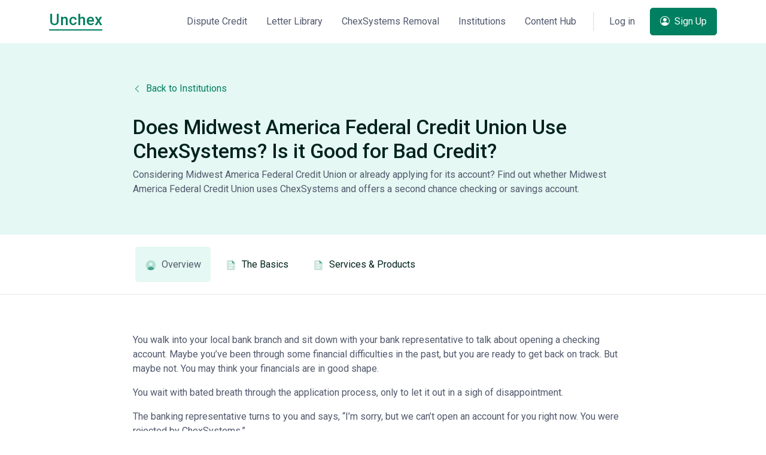

--- FILE ---
content_type: text/html
request_url: https://unchex.com/midwest-america-federal-credit-union
body_size: 6603
content:
<!DOCTYPE html><html
lang="en"><head><meta
charset="utf-8"><meta
name="viewport" content="width=device-width, initial-scale=1, shrink-to-fit=no"><link
rel="preconnect" href="//fonts.googleapis.com"><link
rel="dns-prefetch" href="//fonts.googleapis.com"><link
rel="preconnect" href="//fonts.gstatic.com" crossorigin><link
rel="dns-prefetch" href="//fonts.gstatic.com"><link
rel="preconnect" href="https://www.google-analytics.com" crossorigin><link
rel="dns-prefetch" href="https://www.google-analytics.com"><link
rel="preconnect" href="https://www.googletagmanager.com" crossorigin><link
rel="dns-prefetch" href="https://www.googletagmanager.com"><link
rel="stylesheet preload" as="style" href="https://fonts.googleapis.com/css2?family=Roboto:wght@400;500;700&display=swap"><link
rel="stylesheet preload" as="style" href="/assets/vendor/bootstrap-icons/font/bootstrap-icons.css"><link
rel="stylesheet preload" as="style" href="/assets/vendor/swiper/swiper-bundle.min.css"><link
rel="stylesheet preload" as="style" href="/assets/css/theme.min.css"><link
rel="shortcut icon" href="/favicon.ico"><title>Does Midwest America Federal Credit Union Use ChexSystems? - Unchex</title>
<script type="654d9fb57c4a15b83555937d-text/javascript">window.dataLayer = window.dataLayer || [];
function gtag(){dataLayer.push(arguments)};
gtag('js', new Date());
gtag('config', 'UA-31453800-12', {'send_page_view': true,'anonymize_ip': false,'link_attribution': true,'allow_display_features': true});
gtag('config', 'AW-10845064897', {'send_page_view': true});
</script><meta name="description" content="Consider Midwest America Federal Credit Union? Find out whether they use ChexSystems and offers a second chance checking or savings account">
<meta name="referrer" content="strict-origin-when-cross-origin">
<meta name="robots" content="all">
<meta content="en_US" property="og:locale">
<meta content="Unchex" property="og:site_name">
<meta content="website" property="og:type">
<meta content="https://unchex.com/midwest-america-federal-credit-union" property="og:url">
<meta content="Does Midwest America Federal Credit Union Use ChexSystems? - Unchex" property="og:title">
<meta content="Consider Midwest America Federal Credit Union? Find out whether they use ChexSystems and offers a second chance checking or savings account" property="og:description">
<meta content="https://unchex.com/uploads/home/_1200x630_crop_center-center_82_none/bank.jpg?mtime=1653533378" property="og:image">
<meta content="1200" property="og:image:width">
<meta content="630" property="og:image:height">
<meta content="Does Midwest America Federal Credit Union Use ChexSystems? Is it Good for Bad Credit?" property="og:image:alt">
<meta name="twitter:card" content="summary_large_image">
<meta name="twitter:creator" content="@">
<meta name="twitter:title" content="Does Midwest America Federal Credit Union Use ChexSystems? - Unchex">
<meta name="twitter:description" content="Consider Midwest America Federal Credit Union? Find out whether they use ChexSystems and offers a second chance checking or savings account">
<meta name="twitter:image" content="https://unchex.com/uploads/home/_800x418_crop_center-center_82_none/bank.jpg?mtime=1653533378">
<meta name="twitter:image:width" content="800">
<meta name="twitter:image:height" content="418">
<meta name="twitter:image:alt" content="Does Midwest America Federal Credit Union Use ChexSystems? Is it Good for Bad Credit?">
<link href="https://unchex.com/midwest-america-federal-credit-union" rel="canonical">
<link href="https://unchex.com" rel="home"></head><body><script async src="https://www.googletagmanager.com/gtag/js?id=UA-31453800-12" type="654d9fb57c4a15b83555937d-text/javascript"></script>
<header
id="header" class="navbar navbar-expand-lg navbar-light navbar-end bg-white"><div
class="container"><nav
class="navbar-nav-wrap"><a
class="text-primary link-bordered h4 mt-1" href="https://unchex.com/" aria-label="Unchex">
Unchex
</a><button
class="navbar-toggler" type="button" data-bs-toggle="collapse" data-bs-target="#navbarNavDropdown"
aria-controls="navbarNavDropdown" aria-expanded="false" aria-label="Toggle navigation">
<span
class="navbar-toggler-default">
<i
class="bi-list"></i>
</span>
<span
class="navbar-toggler-toggled">
<i
class="bi-x"></i>
</span>
</button><div
class="collapse navbar-collapse" id="navbarNavDropdown"><ul
class="navbar-nav"><li
class="nav-item">
<a
class="nav-link" href="https://unchex.com/dispute-credit">Dispute Credit</a></li><li
class="nav-item">
<a
class="nav-link" href="https://unchex.com/library">Letter Library</a></li><li
class="nav-item">
<a
class="nav-link" href="https://unchex.com/chexsystems-removal">ChexSystems Removal</a></li><li
class="nav-item">
<a
class="nav-link" href="https://unchex.com/institutions">Institutions</a></li><li
class="nav-item">
<a
class="nav-link" href="https://unchex.com/hub">Content Hub</a></li><li
class="nav-divider"></li><li
class="nav-item"><a
class="btn btn-ghost-secondary btn-no-focus me-2 me-lg-0" role="button" href="https://unchex.com/login">Log in</a>
<a
class="d-lg-none btn btn-primary" role="button" href="https://unchex.com/join">
<i
class="bi-person-circle me-1"></i> Sign Up
</a></li><li
class="nav-item">
<a
class="d-none d-lg-inline-block btn btn-primary" role="button" href="https://unchex.com/join">
<i
class="bi-person-circle me-1"></i> Sign Up
</a></li></ul></div></nav></div></header><main
id="content" role="main"><div
class="bg-soft-primary-light"><div
class="container content-space-1"><div
class="w-lg-75 mx-lg-auto"><div
class="mb-5">
<a
href="https://unchex.com/institutions"><i
class="bi-chevron-left small me-1"></i> Back to Institutions</a></div><div
class="row"><div
class="col-md-12"><h1 class="h3">Does Midwest America Federal Credit Union Use ChexSystems? Is it Good for Bad Credit?</h1><p
class="mb-0">
Considering Midwest America Federal Credit Union or already applying for its account? Find out whether Midwest America Federal Credit Union uses ChexSystems and offers a second chance checking or savings account.</p></div></div></div></div></div><div
class="border-bottom"><div
class="container py-3"><div
class="w-lg-75 mx-lg-auto"><ul
class="nav nav-pills" id="careersTab" role="tablist"><li
class="nav-item" role="presentation">
<a
class="nav-link active" href="#overview" id="overview-tab" data-bs-toggle="tab"
data-bs-target="#overview" role="tab" aria-controls="one" aria-selected="true"><div
class="d-flex align-items-center">
<span
class="svg-icon svg-icon-xs nav-icon text-primary mt-0">
<svg
width="24" height="24" viewBox="0 0 24 24" fill="none"
xmlns="http://www.w3.org/2000/svg">
<path
opacity="0.3"
d="M22 12C22 17.5 17.5 22 12 22C6.5 22 2 17.5 2 12C2 6.5 6.5 2 12 2C17.5 2 22 6.5 22 12ZM12 7C10.3 7 9 8.3 9 10C9 11.7 10.3 13 12 13C13.7 13 15 11.7 15 10C15 8.3 13.7 7 12 7Z"
fill="#035A4B" />
<path
d="M12 22C14.6 22 17 21 18.7 19.4C17.9 16.9 15.2 15 12 15C8.8 15 6.09999 16.9 5.29999 19.4C6.99999 21 9.4 22 12 22Z"
fill="#035A4B" />
</svg></span>Overview</div>
</a></li><li
class="nav-item" role="presentation">
<a
class="nav-link" href="#basics" id="basics-tab" data-bs-toggle="tab" data-bs-target="#basics"
role="tab" aria-controls="basics" aria-selected="false"><div
class="d-flex align-items-center">
<span
class="svg-icon svg-icon-xs nav-icon text-primary mt-0">
<svg
width="24" height="24" viewBox="0 0 24 24" fill="none"
xmlns="http://www.w3.org/2000/svg">
<path
opacity="0.3"
d="M19 22H5C4.4 22 4 21.6 4 21V3C4 2.4 4.4 2 5 2H14L20 8V21C20 21.6 19.6 22 19 22ZM15 17C15 16.4 14.6 16 14 16H8C7.4 16 7 16.4 7 17C7 17.6 7.4 18 8 18H14C14.6 18 15 17.6 15 17ZM17 12C17 11.4 16.6 11 16 11H8C7.4 11 7 11.4 7 12C7 12.6 7.4 13 8 13H16C16.6 13 17 12.6 17 12ZM17 7C17 6.4 16.6 6 16 6H8C7.4 6 7 6.4 7 7C7 7.6 7.4 8 8 8H16C16.6 8 17 7.6 17 7Z"
fill="#035A4B" />
<path
d="M15 8H20L14 2V7C14 7.6 14.4 8 15 8Z" fill="#035A4B" />
</svg></span>The Basics</div>
</a></li><li
class="nav-item" role="presentation">
<a
class="nav-link" href="#services-products" id="services-products-tab" data-bs-toggle="tab" data-bs-target="#services-products"
role="tab" aria-controls="services-products" aria-selected="false"><div
class="d-flex align-items-center">
<span
class="svg-icon svg-icon-xs nav-icon text-primary mt-0">
<svg
width="24" height="24" viewBox="0 0 24 24" fill="none"
xmlns="http://www.w3.org/2000/svg">
<path
opacity="0.3"
d="M19 22H5C4.4 22 4 21.6 4 21V3C4 2.4 4.4 2 5 2H14L20 8V21C20 21.6 19.6 22 19 22ZM15 17C15 16.4 14.6 16 14 16H8C7.4 16 7 16.4 7 17C7 17.6 7.4 18 8 18H14C14.6 18 15 17.6 15 17ZM17 12C17 11.4 16.6 11 16 11H8C7.4 11 7 11.4 7 12C7 12.6 7.4 13 8 13H16C16.6 13 17 12.6 17 12ZM17 7C17 6.4 16.6 6 16 6H8C7.4 6 7 6.4 7 7C7 7.6 7.4 8 8 8H16C16.6 8 17 7.6 17 7Z"
fill="#035A4B" />
<path
d="M15 8H20L14 2V7C14 7.6 14.4 8 15 8Z" fill="#035A4B" />
</svg></span>Services & Products</div>
</a></li></ul></div></div></div><div
class="container content-space-1"><div
class="w-lg-75 mx-lg-auto"><div
class="tab-content" id="institutionsTabContent"><div
class="tab-pane fade show active" id="overview" role="tabpanel" aria-labelledby="overview-tab"><p>You walk into your local bank branch and sit down with your bank representative to talk about opening a checking account. Maybe you’ve been through some financial difficulties in the past, but you are ready to get back on track. But maybe not. You may think your financials are in good shape.</p><p>You wait with bated breath through the application process, only to let it out in a sigh of disappointment.</p><p>The banking representative turns to you and says, “I’m sorry, but we can’t open an account for you right now. You were rejected by ChexSystems.”</p><p>At that point, the banker probably explained ChexSystems to you in detail. If you haven't already, you can read our <a
tartget="_blank" href="https://unchex.com/what-is-chexsystems-are-you-blacklisted">in-depth guide to ChexSystems</a> and <a
href="https://unchex.com/chexsystems-removal">ChexSystems removal</a>, and why it may be having a negative impact on your financial life.</p><p>Denials like these are surprisingly common. In fact, CNN has reported that approximately 15% of bank applicants are denied regular bank accounts.</p><h2>Midwest America Federal Credit Union</h2><p>Several members of our community have reported that Midwest America Federal Credit Union <em>DOES</em> use ChexSystems but you can still qualify for an account if you don't owe any money to the bank. A <a
target="_blank" href="https://unchex.com/second-chance-banking">second chance checking or savings account</a> is another option to consider. Check out their financial products below and visit the official website to learn more.</p><h2>Top Banks That Don’t Use ChexSystems</h2><p>Below you will find banks that don’t use ChexSystems as an alternative to Midwest America Federal Credit Union in any step of the process. You can be sure that these banks won’t ever cross reference your records before deciding whether to let you open an account.</p><p>The list is suggested by our readers. Please consider the Unchex editor's curated <a
href="https://unchex.com/top-banks-that-dont-use-chexsystems">list of banks that don't use ChexSystems</a> for all the banking options available nationwide.</p><div
class="row py-3"><div
class="col-12"><div
class="card border shadow"><div
class="card-body"><h6 class="text-cap text-danger">Editor's Choice</h6><h2 class="card-title"><a
rel="nofollow" target="_blank" href="https://unchex.com/go/cit/savings-connect">CIT Bank</a></h2><p>The CIT Bank Savings Connect account is the best among banks that don’t use ChexSystems. Unlike many other non-ChexSystems accounts, the CIT Bank Savings Connect is also a high-yield savings account that can help grow your savings much faster than most other banks can.</p><h3>Features and Benefits:</h3><ul><li>Interest-bearing</li><li>Minimum balance requirement: $0</li><li>Monthly maintenance fee: $0</li><li>Monthly ATM charge reimbursements of up to $30</li></ul><h3>Why is it recommended for you?</h3><p>Although CIT Bank has a relatively high minimum deposit ($100) to get started, it offers one of the best interest rates among online banks, and has no opening, monthly servicing, online transfer or incoming wire fees.</p><a
class="btn btn-primary" rel="nofollow" target="_blank" href="https://unchex.com/go/cit/savings-connect">Apply Now <i
class="bi-chevron-right small ms-1"></i></a></div></div></div></div><div
class="row py-3"><div
class="col-12"><div
class="card border shadow"><div
class="card-body"><h6 class="text-cap text-danger">The Best Alternative</h6><h2 class="card-title"><a
target="_blank" href="https://unchex.com/chexsystems-removal">The Complete ChexSystems Removal Kit</a></h2><p>Our comprehensive ChexSystems Removal Guide includes the exact documents and instructions guaranteed to help you get off ChexSystems and start banking again.</p><a
class="btn btn-primary" target="_blank" href="https://unchex.com/chexsystems-removal">Learn More <i
class="bi-chevron-right small ms-1"></i></a></div></div></div></div></div><div
class="tab-pane fade" id="basics" role="tabpanel" aria-labelledby="basics-tab"><div
class="row mb-3"><div
class="col-sm-4"><h6>Main Office</h6></div><div
class="col-sm-8">
1104 Medical Park Dr  Fort Wayne, IN 46825-5826</div></div><div
class="row mb-3"><div
class="col-sm-4"><h6>Deposit Insurance</h6></div><div
class="col-sm-8">
NCUA</div></div><div
class="row mb-3"><div
class="col-sm-4"><h6>Established On</h6></div><div
class="col-sm-8">
-</div></div><div
class="row mb-3"><div
class="col-sm-4"><h6>CEO</h6></div><div
class="col-sm-8">
Gregory E Mohr</div></div><div
class="row mb-3"><div
class="col-sm-4"><h6>Headquarter</h6></div><div
class="col-sm-8">
Indiana</div></div><div
class="row mb-3"><div
class="col-sm-4"><h6>Number of Members</h6></div><div
class="col-sm-8">
56,750</div></div><div
class="row mb-3"><div
class="col-sm-4"><h6>Community Bank</h6></div><div
class="col-sm-8">
-</div></div><div
class="row mb-3"><div
class="col-sm-4"><h6>Institution Class</h6></div><div
class="col-sm-8">
Federal Credit Union - Multiple common bond - primarily other manufacturing</div></div><div
class="row mb-3"><div
class="col-sm-4"><h6>Institution Type</h6></div><div
class="col-sm-8">
Credit Union</div></div><div
class="row mb-3"><div
class="col-sm-4"><h6>Credit Union Programs</h6></div><div
class="col-sm-8">
Mortgage Processing, Deposits and Shares Meeting, Approved Mortgage Seller, Brokered Certificates of Deposit</div></div><div
class="row mb-3"><div
class="col-sm-4"><h6>Low Income Designation</h6></div><div
class="col-sm-8">
Yes</div></div><div
class="row mb-3"><div
class="col-sm-4"><h6>Member of FHLB</h6></div><div
class="col-sm-8">
Yes</div></div><div
class="row mb-3"><div
class="col-sm-4"><h6>Total Assets</h6></div><div
class="col-sm-8">
$497,047,964</div></div><div
class="row mb-3"><div
class="col-sm-4"><h6>Asset Concentration</h6></div><div
class="col-sm-8">
-</div></div><div
class="row mb-3"><div
class="col-sm-4"><h6>Charter Number</h6></div><div
class="col-sm-8">
1427</div></div><div
class="row mb-3"><div
class="col-sm-4"><h6>Routing Number</h6></div><div
class="col-sm-8">
274973141</div></div><div
class="row mb-3"><div
class="col-sm-4"><h6>Membership Eligibility</h6></div><div
class="col-sm-8"><p>Live, work, worship, attend school in the underserved area consisting of Allen, Barren and Monroe Counties, Kentucky. Businesses and other legal entities located in Allen, Barren and Monroe counties, Kentucky can also qualify;</p></div></div></div><div
class="tab-pane fade" id="services-products" role="tabpanel" aria-labelledby="services-products-tab"><div
class="row mb-3"><div
class="col-sm-4"><h6>Accounts Offered</h6></div><div
class="col-sm-8">
-</div></div><div
class="row mb-3"><div
class="col-sm-4"><h6>Electronic Services</h6></div><div
class="col-sm-8">
View Account History, New Loan, Share Account Transfers, Loan Payments, Member Application, Download Account History, Bill Payment, Account Balance Inquiry, Share Draft Orders, e-Statements</div></div><div
class="row mb-3"><div
class="col-sm-4"><h6>Access to Electronic Services</h6></div><div
class="col-sm-8">
Home Banking via Internet Website, Mobile Banking, Audio Response/Phone Based, Automatic Teller Machine (ATM)</div></div><div
class="row mb-3"><div
class="col-sm-4"><h6>Services & Products: Credit</h6></div><div
class="col-sm-8">
Business Loans, Participation Loans, Real Estate Loans, Overdraft Protection/ Courtesy Pay, Indirect Business Loans, Direct Financing Leases, Indirect Consumer Loans, Risk Based Loans, Micro Business Loans, Overdraft Lines of Credit</div></div><div
class="row mb-3"><div
class="col-sm-4"><h6>Services & Products: Depository</h6></div><div
class="col-sm-8">
Business Share Accounts, Share Certificates with low minimum balance requirement, No Cost Share Drafts, Health Savings Accounts</div></div><div
class="row mb-3"><div
class="col-sm-4"><h6>Services & Products: Financial Education</h6></div><div
class="col-sm-8">
Financial Education, Financial Literacy Workshops, First Time Homebuyer Program, Financial Counseling</div></div><div
class="row mb-3"><div
class="col-sm-4"><h6>Services & Products: Other</h6></div><div
class="col-sm-8">
No Cost Bill Payer, Bilingual Services, Insurance/Investment Sales</div></div><div
class="row mb-3"><div
class="col-sm-4"><h6>Services & Products: Transactional</h6></div><div
class="col-sm-8">
Check Cashing, ATM/Debit Card Program</div></div></div></div></div></div></main><footer
class="bg-primary-dark border-top border-white-10"><div
class="container"><div
class="row content-space-1"><div
class="col-lg-3 mb-5 mb-lg-0"><div
class="mb-5"><a
class="text-white link-bordered h4 mt-1" href="https://unchex.com/" aria-label="Unchex">
Unchex
</a></div><p
class="text-white">© 2024. The web's most trusted source of ChexSystems consumer information.</p></div><div
class="col-lg-2 mb-5 mb-sm-0">
<span
class="text-cap text-primary-light">Products</span><ul
class="list-unstyled list-py-1 mb-0"><li><a
class="link-sm link-light" href="https://unchex.com/chexsystems-removal">ChexSystems Removal Kit</a></li><li><a
class="link-sm link-light" href="https://unchex.com/dispute-credit">Dispute Letter Templates</a></li></ul></div><div
class="col-lg-5 mb-5 mb-sm-0">
<span
class="text-cap text-primary-light">Trending</span><ul
class="list-unstyled list-py-1 mb-0"><li>
<a
class="link-sm link-light" href="https://unchex.com/ultimate-guide-to-telecheck">The Ultimate Guide to TeleCheck</a></li><li>
<a
class="link-sm link-light" href="https://unchex.com/complete-guide-to-your-chexsystems-report">What is a ChexSystems Report? How Do You Clear Up Your ChexSystems Record?</a></li><li>
<a
class="link-sm link-light" href="https://unchex.com/second-chance-banking">The Best Second-Chance Bank Accounts of 2024</a></li></ul></div><div
class="col-lg-2 mb-0">
<span
class="text-cap text-primary-light">About</span><ul
class="list-unstyled list-py-1 mb-5"><li><a
class="link-sm link-light" href="https://unchex.com/contact">Contact</a></li></ul><span
class="text-cap text-primary-light">Legal</span><ul
class="list-unstyled list-py-1 mb-0"><li><a
class="link-sm link-light" href="https://unchex.com/terms">Terms of Use</a></li><li><a
class="link-sm link-light" href="https://unchex.com/privacy">Privacy Policy</a></li></ul></div></div></div></footer> <script rel="preload" as="script" src="/assets/vendor/bootstrap/dist/js/bootstrap.bundle.min.js" type="654d9fb57c4a15b83555937d-text/javascript"></script> <script rel="preload" as="script" src="/assets/vendor/hs-show-animation/dist/hs-show-animation.min.js" type="654d9fb57c4a15b83555937d-text/javascript"></script> <script rel="preload" as="script" src="/assets/vendor/swiper/swiper-bundle.min.js" type="654d9fb57c4a15b83555937d-text/javascript"></script> <script rel="preload" as="script" src="/assets/vendor/hs-toggle-password/dist/js/hs-toggle-password.js" type="654d9fb57c4a15b83555937d-text/javascript"></script> <script rel="preload" as="script" src="/assets/vendor/hs-sticky-block/dist/hs-sticky-block.min.js" type="654d9fb57c4a15b83555937d-text/javascript"></script> <script rel="preload" as="script" src="/assets/js/theme.min.js" type="654d9fb57c4a15b83555937d-text/javascript"></script> <script rel="preload" as="script" src="/assets/js/lazysizes.min.js" type="654d9fb57c4a15b83555937d-text/javascript"></script> <script type="654d9fb57c4a15b83555937d-text/javascript">(function(){new HSShowAnimation('.js-animation-link')
new HSTogglePassword('.js-toggle-password')
HSBsValidation.init('.js-validate',{onSubmit:data=>{data.event.preventDefault()
alert('Submited')}})
var swiper=new Swiper('.js-swiper',{mousewheel:false,pagination:{el:'.js-swiper-pagination',clickable:true,},breakpoints:{580:{slidesPerView:1,spaceBetween:15,},768:{slidesPerView:2,spaceBetween:15,},1024:{slidesPerView:3,spaceBetween:15,},},on:{'imagesReady':function(swiper){const preloader=swiper.el.querySelector('.js-swiper-preloader')
preloader.parentNode.removeChild(preloader)}}})
Promise.all(Array.from(document.images).filter(img=>!img.complete).map(img=>new Promise(resolve=>{img.onload=img.onerror=resolve}))).then(()=>{new HSStickyBlock('.js-sticky-block',{targetSelector:document.getElementById('header').classList.contains('navbar-fixed')?'#header':null})})})()</script> <script type="application/ld+json">{"@context":"http://schema.org","@graph":[{"@type":"WebSite","author":{"@id":"#identity"},"copyrightHolder":{"@id":"#identity"},"copyrightYear":"2020","creator":{"@id":"#creator"},"dateCreated":"2022-05-19T19:21:34-07:00","dateModified":"2022-05-19T19:21:34-07:00","datePublished":"2020-07-18T20:13:00-07:00","description":"Consider Midwest America Federal Credit Union? Find out whether they use ChexSystems and offers a second chance checking or savings account","headline":"Does Midwest America Federal Credit Union Use ChexSystems?","image":{"@type":"ImageObject","url":"https://unchex.com/uploads/home/_1200x630_crop_center-center_82_none/bank.jpg?mtime=1653533378"},"inLanguage":"en-us","mainEntityOfPage":"https://unchex.com/midwest-america-federal-credit-union","name":"Does Midwest America Federal Credit Union Use ChexSystems?","publisher":{"@id":"#creator"},"url":"https://unchex.com/midwest-america-federal-credit-union"},{"@id":"#identity","@type":"WebSite","inLanguage":"en-us"},{"@id":"#creator","@type":"Organization"},{"@type":"BreadcrumbList","description":"Breadcrumbs list","itemListElement":[{"@type":"ListItem","item":"https://unchex.com","name":"Home","position":1},{"@type":"ListItem","item":"https://unchex.com/midwest-america-federal-credit-union","name":"Midwest America Federal Credit Union","position":2}],"name":"Breadcrumbs"}]}</script><script src="/cdn-cgi/scripts/7d0fa10a/cloudflare-static/rocket-loader.min.js" data-cf-settings="654d9fb57c4a15b83555937d-|49" defer></script><script defer src="https://static.cloudflareinsights.com/beacon.min.js/vcd15cbe7772f49c399c6a5babf22c1241717689176015" integrity="sha512-ZpsOmlRQV6y907TI0dKBHq9Md29nnaEIPlkf84rnaERnq6zvWvPUqr2ft8M1aS28oN72PdrCzSjY4U6VaAw1EQ==" data-cf-beacon='{"version":"2024.11.0","token":"a9ab8d972a2f40268d40b2e625c0308a","r":1,"server_timing":{"name":{"cfCacheStatus":true,"cfEdge":true,"cfExtPri":true,"cfL4":true,"cfOrigin":true,"cfSpeedBrain":true},"location_startswith":null}}' crossorigin="anonymous"></script>
</body></html>

--- FILE ---
content_type: text/javascript
request_url: https://unchex.com/assets/vendor/hs-show-animation/dist/hs-show-animation.min.js
body_size: 1890
content:
!function(n,t){"object"==typeof exports&&"object"==typeof module?module.exports=t():"function"==typeof define&&define.amd?define([],t):"object"==typeof exports?exports.HSShowAnimation=t():n.HSShowAnimation=t()}(window,function(){return d={"./src/js/hs-show-animation.js":function(module,__webpack_exports__,__webpack_require__){"use strict";eval('__webpack_require__.r(__webpack_exports__);\n/* harmony export (binding) */ __webpack_require__.d(__webpack_exports__, "default", function() { return HSShowAnimation; });\n/* harmony import */ var _utils__WEBPACK_IMPORTED_MODULE_0__ = __webpack_require__(/*! ./utils */ "./src/js/utils.js");\nfunction _classCallCheck(instance, Constructor) { if (!(instance instanceof Constructor)) { throw new TypeError("Cannot call a class as a function"); } }\n\nfunction _defineProperties(target, props) { for (var i = 0; i < props.length; i++) { var descriptor = props[i]; descriptor.enumerable = descriptor.enumerable || false; descriptor.configurable = true; if ("value" in descriptor) descriptor.writable = true; Object.defineProperty(target, descriptor.key, descriptor); } }\n\nfunction _createClass(Constructor, protoProps, staticProps) { if (protoProps) _defineProperties(Constructor.prototype, protoProps); if (staticProps) _defineProperties(Constructor, staticProps); return Constructor; }\n\n/*\n* HSShowAnimation Plugin\n* @version: 3.0.0 (Sat, 20 Nov 2021)\n* @author: HtmlStream\n* @event-namespace: .HSShowAnimation\n* @license: Htmlstream Libraries (https://htmlstream.com/)\n* Copyright 2021 Htmlstream\n*/\n\nvar dataAttributeName = \'data-hs-show-animation-options\';\nvar defaults = {\n  groupName: null,\n  targetSelector: null,\n  siblingSelector: null,\n  eventType: \'click\',\n  classMap: {\n    active: \'active\'\n  },\n  animationType: \'simple\',\n  animationInit: \'animated\',\n  animationIn: null,\n  duration: null,\n  afterShow: function afterShow() {}\n};\n\nvar HSShowAnimation = /*#__PURE__*/function () {\n  function HSShowAnimation(el, options, id) {\n    _classCallCheck(this, HSShowAnimation);\n\n    this.collection = [];\n    var that = this;\n    var elems;\n\n    if (el instanceof HTMLElement) {\n      elems = [el];\n    } else if (el instanceof Object) {\n      elems = el;\n    } else {\n      elems = document.querySelectorAll(el);\n    }\n\n    for (var i = 0; i < elems.length; i += 1) {\n      that.addToCollection(elems[i], options, id || elems[i].id);\n    }\n\n    if (!that.collection.length) {\n      return false;\n    } // initialization calls\n\n\n    that._init();\n\n    return this;\n  }\n\n  _createClass(HSShowAnimation, [{\n    key: "_init",\n    value: function _init() {\n      var that = this;\n\n      var _loop = function _loop(i) {\n        var _$el = void 0;\n\n        var _options = void 0;\n\n        if (that.collection[i].hasOwnProperty(\'$initializedEl\')) {\n          return "continue";\n        }\n\n        _$el = that.collection[i].$el;\n        _options = that.collection[i].options;\n        that.prepareObject(_$el, _options);\n\n        _$el.addEventListener(_options.eventType, function (e) {\n          e.preventDefault();\n\n          if (_$el.classList.contains(_options.classMap.active)) {\n            return;\n          }\n\n          that.activeClassChange(_options);\n\n          if (_options.animationType === \'css-animation\') {\n            that.cssAnimation(_options);\n          } else {\n            that.simpleAnimation(_options);\n          }\n        });\n      };\n\n      for (var i = 0; i < that.collection.length; i += 1) {\n        var _ret = _loop(i);\n\n        if (_ret === "continue") continue;\n      }\n    }\n  }, {\n    key: "prepareObject",\n    value: function prepareObject($el, settings) {\n      var $targetSelector = document.querySelector(settings.targetSelector),\n          $siblingSelector = document.querySelector(settings.siblingSelector);\n      $el.setAttribute(\'data-hs-show-animation-link-group\', settings.groupName);\n\n      if (settings.duration) {\n        $targetSelector.style.animationDuration = "".concat(settings.duration, "ms");\n      }\n\n      $targetSelector.setAttribute(\'data-hs-show-animation-target-group\', settings.groupName);\n\n      if ($siblingSelector) {\n        $siblingSelector.setAttribute(\'data-hs-show-animation-target-group\', settings.groupName);\n      }\n    }\n  }, {\n    key: "activeClassChange",\n    value: function activeClassChange(settings) {\n      var $targets = document.querySelectorAll("[data-hs-show-animation-link-group=\\"".concat(settings.groupName, "\\"]"));\n\n      if ($targets.length) {\n        $targets.forEach(function ($item) {\n          return $item.classList.remove(settings.classMap.active);\n        });\n      }\n    }\n  }, {\n    key: "simpleAnimation",\n    value: function simpleAnimation(settings) {\n      var $targets = document.querySelectorAll("[data-hs-show-animation-target-group=\\"".concat(settings.groupName, "\\"]")),\n          $targetSelector = document.querySelector(settings.targetSelector);\n\n      if ($targets.length) {\n        $targets.forEach(function ($item) {\n          $item.style.display = \'none\';\n          $item.style.opacity = 0;\n        });\n      }\n\n      Object(_utils__WEBPACK_IMPORTED_MODULE_0__["fadeIn"])($targetSelector, 400);\n      settings.afterShow();\n    }\n  }, {\n    key: "cssAnimation",\n    value: function cssAnimation(settings) {\n      var $targets = document.querySelectorAll("[data-hs-show-animation-target-group=\\"".concat(settings.groupName, "\\"]")),\n          $targetSelector = document.querySelector(settings.targetSelector);\n\n      if ($targets.length) {\n        $targets.forEach(function ($item) {\n          $item.style.display = \'none\';\n          $item.style.opacity = 0;\n          $item.classList.remove(settings.animationInit, settings.animationIn);\n        });\n      }\n\n      $targetSelector.style.display = \'block\';\n      settings.afterShow();\n      setTimeout(function () {\n        $targetSelector.style.opacity = 1;\n        $targetSelector.classList.add(settings.animationInit, settings.animationIn);\n      }, 50);\n    }\n  }, {\n    key: "addToCollection",\n    value: function addToCollection(item, options, id) {\n      this.collection.push({\n        $el: item,\n        id: id || null,\n        options: Object.assign({}, defaults, item.hasAttribute(dataAttributeName) ? JSON.parse(item.getAttribute(dataAttributeName)) : {}, options)\n      });\n    }\n  }, {\n    key: "getItem",\n    value: function getItem(item) {\n      if (typeof item === \'number\') {\n        return this.collection[item].$initializedEl;\n      } else {\n        return this.collection.find(function (el) {\n          return el.id === item;\n        }).$initializedEl;\n      }\n    }\n  }]);\n\n  return HSShowAnimation;\n}();\n\n\n\n//# sourceURL=webpack://HSShowAnimation/./src/js/hs-show-animation.js?')},"./src/js/utils.js":function(module,__webpack_exports__,__webpack_require__){"use strict";eval("__webpack_require__.r(__webpack_exports__);\n/* harmony export (binding) */ __webpack_require__.d(__webpack_exports__, \"fadeIn\", function() { return fadeIn; });\nfunction fadeIn(el, time) {\n  if (!el || el.offsetParent !== null) return el;\n  el.style.opacity = 0;\n  el.style.display = 'block';\n  var last = +new Date();\n\n  var tick = function tick() {\n    el.style.opacity = +el.style.opacity + (new Date() - last) / time;\n    last = +new Date();\n\n    if (+el.style.opacity < 1) {\n      window.requestAnimationFrame && requestAnimationFrame(tick) || setTimeout(tick, 16);\n    }\n  };\n\n  tick();\n}\n\n//# sourceURL=webpack://HSShowAnimation/./src/js/utils.js?")}},e={},f.m=d,f.c=e,f.d=function(n,t,e){f.o(n,t)||Object.defineProperty(n,t,{enumerable:!0,get:e})},f.r=function(n){"undefined"!=typeof Symbol&&Symbol.toStringTag&&Object.defineProperty(n,Symbol.toStringTag,{value:"Module"}),Object.defineProperty(n,"__esModule",{value:!0})},f.t=function(t,n){if(1&n&&(t=f(t)),8&n)return t;if(4&n&&"object"==typeof t&&t&&t.__esModule)return t;var e=Object.create(null);if(f.r(e),Object.defineProperty(e,"default",{enumerable:!0,value:t}),2&n&&"string"!=typeof t)for(var i in t)f.d(e,i,function(n){return t[n]}.bind(null,i));return e},f.n=function(n){var t=n&&n.__esModule?function(){return n.default}:function(){return n};return f.d(t,"a",t),t},f.o=function(n,t){return Object.prototype.hasOwnProperty.call(n,t)},f.p="",f(f.s="./src/js/hs-show-animation.js").default;function f(n){if(e[n])return e[n].exports;var t=e[n]={i:n,l:!1,exports:{}};return d[n].call(t.exports,t,t.exports,f),t.l=!0,t.exports}var d,e});